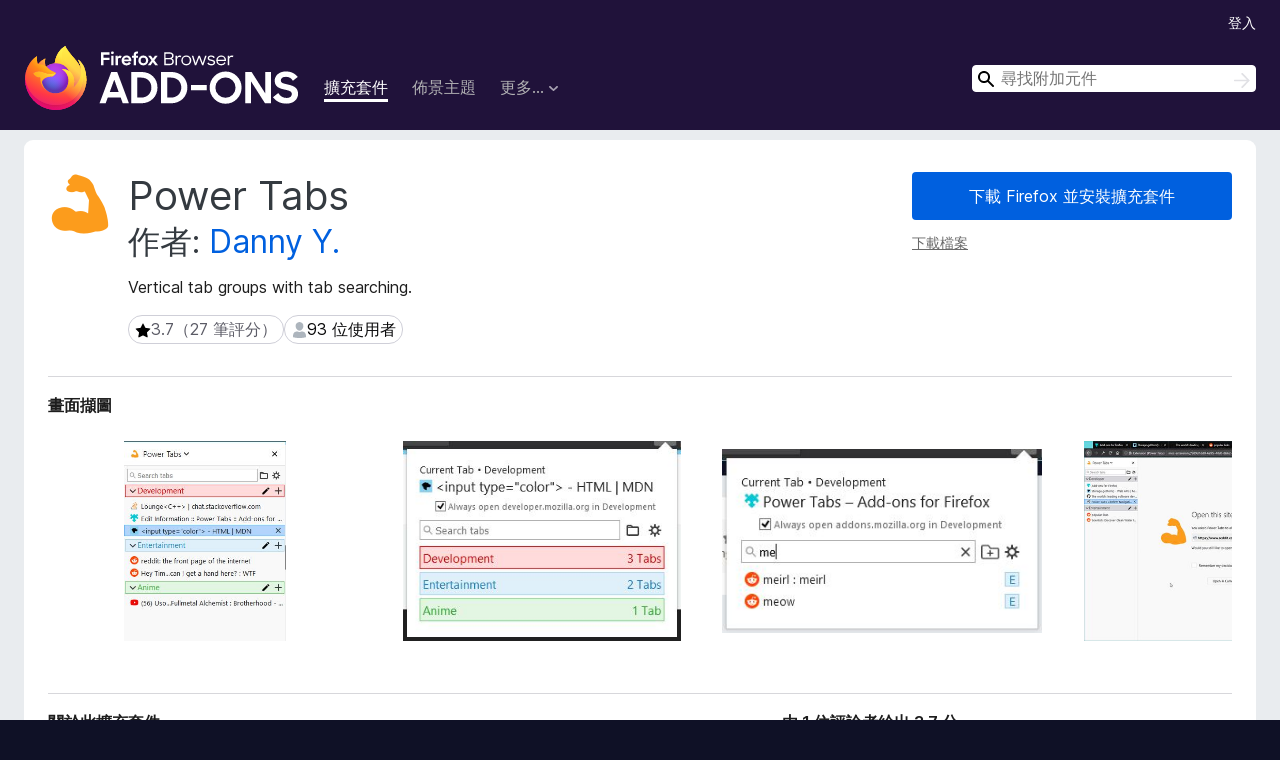

--- FILE ---
content_type: text/html; charset=utf-8
request_url: https://addons.mozilla.org/zh-TW/firefox/addon/power-tabs/
body_size: 11709
content:
<!DOCTYPE html>
<html lang="zh-TW" dir="ltr"><head><title data-react-helmet="true">Power Tabs – 下載 🦊 Firefox 擴充套件（zh-TW）</title><meta charSet="utf-8"/><meta name="viewport" content="width=device-width, initial-scale=1"/><link href="/static-frontend/Inter-roman-subset-en_de_fr_ru_es_pt_pl_it.var.2ce5ad921c3602b1e5370b3c86033681.woff2" crossorigin="anonymous" rel="preload" as="font" type="font/woff2"/><link href="/static-frontend/amo-2c9b371cc4de1aad916e.css" integrity="sha512-xpIl0TE0BdHR7KIMx6yfLd2kiIdWqrmXT81oEQ2j3ierwSeZB5WzmlhM7zJEHvI5XqPZYwMlGu/Pk0f13trpzQ==" crossorigin="anonymous" rel="stylesheet" type="text/css"/><meta data-react-helmet="true" name="description" content="下載 Firefox 上的 Power Tabs。Vertical tab groups with tab searching."/><meta data-react-helmet="true" name="date" content="2018-01-12T02:18:22Z"/><meta data-react-helmet="true" name="last-modified" content="2024-04-25T21:43:08Z"/><meta data-react-helmet="true" property="og:type" content="website"/><meta data-react-helmet="true" property="og:url" content="https://addons.mozilla.org/zh-TW/firefox/addon/power-tabs/"/><meta data-react-helmet="true" property="og:title" content="Power Tabs – 下載 🦊 Firefox 擴充套件（zh-TW）"/><meta data-react-helmet="true" property="og:locale" content="zh-TW"/><meta data-react-helmet="true" property="og:image" content="https://addons.mozilla.org/user-media/previews/full/195/195919.png?modified=1622132961"/><meta data-react-helmet="true" property="og:description" content="下載 Firefox 上的 Power Tabs。Vertical tab groups with tab searching."/><link rel="shortcut icon" href="/favicon.ico?v=3"/><link data-react-helmet="true" title="Firefox 附加元件" rel="search" type="application/opensearchdescription+xml" href="/zh-TW/firefox/opensearch.xml"/><link data-react-helmet="true" rel="canonical" href="https://addons.mozilla.org/zh-TW/firefox/addon/power-tabs/"/><link data-react-helmet="true" href="https://addons.mozilla.org/en-US/firefox/addon/power-tabs/" hrefLang="x-default" rel="alternate"/><link data-react-helmet="true" href="https://addons.mozilla.org/en-US/firefox/addon/power-tabs/" hrefLang="en" rel="alternate"/><link data-react-helmet="true" href="https://addons.mozilla.org/es-ES/firefox/addon/power-tabs/" hrefLang="es" rel="alternate"/><link data-react-helmet="true" href="https://addons.mozilla.org/pt-PT/firefox/addon/power-tabs/" hrefLang="pt" rel="alternate"/><link data-react-helmet="true" href="https://addons.mozilla.org/cs/firefox/addon/power-tabs/" hrefLang="cs" rel="alternate"/><link data-react-helmet="true" href="https://addons.mozilla.org/de/firefox/addon/power-tabs/" hrefLang="de" rel="alternate"/><link data-react-helmet="true" href="https://addons.mozilla.org/el/firefox/addon/power-tabs/" hrefLang="el" rel="alternate"/><link data-react-helmet="true" href="https://addons.mozilla.org/en-CA/firefox/addon/power-tabs/" hrefLang="en-CA" rel="alternate"/><link data-react-helmet="true" href="https://addons.mozilla.org/en-GB/firefox/addon/power-tabs/" hrefLang="en-GB" rel="alternate"/><link data-react-helmet="true" href="https://addons.mozilla.org/en-US/firefox/addon/power-tabs/" hrefLang="en-US" rel="alternate"/><link data-react-helmet="true" href="https://addons.mozilla.org/es-AR/firefox/addon/power-tabs/" hrefLang="es-AR" rel="alternate"/><link data-react-helmet="true" href="https://addons.mozilla.org/es-CL/firefox/addon/power-tabs/" hrefLang="es-CL" rel="alternate"/><link data-react-helmet="true" href="https://addons.mozilla.org/es-ES/firefox/addon/power-tabs/" hrefLang="es-ES" rel="alternate"/><link data-react-helmet="true" href="https://addons.mozilla.org/es-MX/firefox/addon/power-tabs/" hrefLang="es-MX" rel="alternate"/><link data-react-helmet="true" href="https://addons.mozilla.org/fi/firefox/addon/power-tabs/" hrefLang="fi" rel="alternate"/><link data-react-helmet="true" href="https://addons.mozilla.org/fr/firefox/addon/power-tabs/" hrefLang="fr" rel="alternate"/><link data-react-helmet="true" href="https://addons.mozilla.org/fur/firefox/addon/power-tabs/" hrefLang="fur" rel="alternate"/><link data-react-helmet="true" href="https://addons.mozilla.org/fy-NL/firefox/addon/power-tabs/" hrefLang="fy-NL" rel="alternate"/><link data-react-helmet="true" href="https://addons.mozilla.org/he/firefox/addon/power-tabs/" hrefLang="he" rel="alternate"/><link data-react-helmet="true" href="https://addons.mozilla.org/hr/firefox/addon/power-tabs/" hrefLang="hr" rel="alternate"/><link data-react-helmet="true" href="https://addons.mozilla.org/hu/firefox/addon/power-tabs/" hrefLang="hu" rel="alternate"/><link data-react-helmet="true" href="https://addons.mozilla.org/ia/firefox/addon/power-tabs/" hrefLang="ia" rel="alternate"/><link data-react-helmet="true" href="https://addons.mozilla.org/it/firefox/addon/power-tabs/" hrefLang="it" rel="alternate"/><link data-react-helmet="true" href="https://addons.mozilla.org/ja/firefox/addon/power-tabs/" hrefLang="ja" rel="alternate"/><link data-react-helmet="true" href="https://addons.mozilla.org/ka/firefox/addon/power-tabs/" hrefLang="ka" rel="alternate"/><link data-react-helmet="true" href="https://addons.mozilla.org/ko/firefox/addon/power-tabs/" hrefLang="ko" rel="alternate"/><link data-react-helmet="true" href="https://addons.mozilla.org/nb-NO/firefox/addon/power-tabs/" hrefLang="nb-NO" rel="alternate"/><link data-react-helmet="true" href="https://addons.mozilla.org/nl/firefox/addon/power-tabs/" hrefLang="nl" rel="alternate"/><link data-react-helmet="true" href="https://addons.mozilla.org/nn-NO/firefox/addon/power-tabs/" hrefLang="nn-NO" rel="alternate"/><link data-react-helmet="true" href="https://addons.mozilla.org/pl/firefox/addon/power-tabs/" hrefLang="pl" rel="alternate"/><link data-react-helmet="true" href="https://addons.mozilla.org/pt-BR/firefox/addon/power-tabs/" hrefLang="pt-BR" rel="alternate"/><link data-react-helmet="true" href="https://addons.mozilla.org/pt-PT/firefox/addon/power-tabs/" hrefLang="pt-PT" rel="alternate"/><link data-react-helmet="true" href="https://addons.mozilla.org/ro/firefox/addon/power-tabs/" hrefLang="ro" rel="alternate"/><link data-react-helmet="true" href="https://addons.mozilla.org/ru/firefox/addon/power-tabs/" hrefLang="ru" rel="alternate"/><link data-react-helmet="true" href="https://addons.mozilla.org/sk/firefox/addon/power-tabs/" hrefLang="sk" rel="alternate"/><link data-react-helmet="true" href="https://addons.mozilla.org/sl/firefox/addon/power-tabs/" hrefLang="sl" rel="alternate"/><link data-react-helmet="true" href="https://addons.mozilla.org/sq/firefox/addon/power-tabs/" hrefLang="sq" rel="alternate"/><link data-react-helmet="true" href="https://addons.mozilla.org/sv-SE/firefox/addon/power-tabs/" hrefLang="sv-SE" rel="alternate"/><link data-react-helmet="true" href="https://addons.mozilla.org/tr/firefox/addon/power-tabs/" hrefLang="tr" rel="alternate"/><link data-react-helmet="true" href="https://addons.mozilla.org/uk/firefox/addon/power-tabs/" hrefLang="uk" rel="alternate"/><link data-react-helmet="true" href="https://addons.mozilla.org/vi/firefox/addon/power-tabs/" hrefLang="vi" rel="alternate"/><link data-react-helmet="true" href="https://addons.mozilla.org/zh-CN/firefox/addon/power-tabs/" hrefLang="zh-CN" rel="alternate"/><link data-react-helmet="true" href="https://addons.mozilla.org/zh-TW/firefox/addon/power-tabs/" hrefLang="zh-TW" rel="alternate"/><script data-react-helmet="true" type="application/ld+json">{"@context":"http:\u002F\u002Fschema.org","@type":"WebApplication","name":"Power Tabs","url":"https:\u002F\u002Faddons.mozilla.org\u002Fzh-TW\u002Ffirefox\u002Faddon\u002Fpower-tabs\u002F","image":"https:\u002F\u002Faddons.mozilla.org\u002Fuser-media\u002Fpreviews\u002Ffull\u002F195\u002F195919.png?modified=1622132961","applicationCategory":"http:\u002F\u002Fschema.org\u002FOtherApplication","operatingSystem":"Firefox","description":"Vertical tab groups with tab searching.","offers":{"@type":"Offer","availability":"http:\u002F\u002Fschema.org\u002FInStock","price":0,"priceCurrency":"USD"},"version":"1.8.1resigned1","aggregateRating":{"@type":"AggregateRating","ratingCount":27,"ratingValue":3.7407}}</script></head><body><div id="react-view"><div class="Page-amo"><header class="Header"><div class="Header-wrapper"><div class="Header-content"><a class="Header-title" href="/zh-TW/firefox/"><span class="visually-hidden">Firefox 瀏覽器附加元件</span></a></div><ul class="SectionLinks Header-SectionLinks"><li><a class="SectionLinks-link SectionLinks-link-extension SectionLinks-link--active" href="/zh-TW/firefox/extensions/">擴充套件</a></li><li><a class="SectionLinks-link SectionLinks-link-theme" href="/zh-TW/firefox/themes/">佈景主題</a></li><li><div class="DropdownMenu SectionLinks-link SectionLinks-dropdown"><button class="DropdownMenu-button" title="更多…" type="button" aria-haspopup="true"><span class="DropdownMenu-button-text">更多…</span><span class="Icon Icon-inverted-caret"></span></button><ul class="DropdownMenu-items" aria-hidden="true" aria-label="submenu"><li class="DropdownMenuItem DropdownMenuItem-section SectionLinks-subheader">用於 Firefox</li><li class="DropdownMenuItem DropdownMenuItem-link"><a class="SectionLinks-dropdownlink" href="/zh-TW/firefox/language-tools/">字典與語言套件</a></li><li class="DropdownMenuItem DropdownMenuItem-section SectionLinks-subheader">其他瀏覽器網站</li><li class="DropdownMenuItem DropdownMenuItem-link"><a class="SectionLinks-clientApp-android" data-clientapp="android" href="/zh-TW/android/">Android 版的附加元件</a></li></ul></div></li></ul><div class="Header-user-and-external-links"><a class="Button Button--none Header-authenticate-button Header-button Button--micro" href="#login">登入</a></div><form action="/zh-TW/firefox/search/" class="SearchForm Header-search-form Header-search-form--desktop" method="GET" data-no-csrf="true" role="search"><div class="AutoSearchInput"><label class="AutoSearchInput-label visually-hidden" for="AutoSearchInput-q">搜尋</label><div class="AutoSearchInput-search-box"><span class="Icon Icon-magnifying-glass AutoSearchInput-icon-magnifying-glass"></span><div role="combobox" aria-haspopup="listbox" aria-owns="react-autowhatever-1" aria-expanded="false"><input type="search" autoComplete="off" aria-autocomplete="list" aria-controls="react-autowhatever-1" class="AutoSearchInput-query" id="AutoSearchInput-q" maxLength="100" minLength="2" name="q" placeholder="尋找附加元件" value=""/><div id="react-autowhatever-1" role="listbox"></div></div><button class="AutoSearchInput-submit-button" type="submit"><span class="visually-hidden">搜尋</span><span class="Icon Icon-arrow"></span></button></div></div></form></div></header><div class="Page-content"><div class="Page Page-not-homepage"><div class="AppBanner"></div><div class="Addon Addon-extension" data-site-identifier="920291"><section class="Card Addon-content Card--no-header Card--no-footer"><div class="Card-contents"><div class="Addon-warnings"></div><header class="Addon-header"><div class="Addon-icon-wrapper"><img alt="Power Tabs 預覽" class="Addon-icon-image" src="https://addons.mozilla.org/user-media/addon_icons/920/920291-64.png?modified=1517490919"/></div><div class="Addon-info"><h1 class="AddonTitle">Power Tabs<span class="AddonTitle-author"> <!-- -->作者:<!-- --> <a href="/zh-TW/firefox/user/11641446/">Danny Y.</a></span></h1><p class="Addon-summary">Vertical tab groups with tab searching.</p></div><div class="AddonBadges"><div class="Badge Badge--has-link" data-testid="badge-star-full"><a class="Badge-link" href="/zh-TW/firefox/addon/power-tabs/reviews/"><span class="Icon Icon-star-full Badge-icon Badge-icon--large"><span class="visually-hidden">3.7（27 筆評分）</span></span><span class="Badge-content Badge-content--large">3.7（27 筆評分）</span></a></div><div class="Badge" data-testid="badge-user-fill"><span class="Icon Icon-user-fill Badge-icon Badge-icon--large"><span class="visually-hidden">93 位使用者</span></span><span class="Badge-content Badge-content--large">93 位使用者</span></div></div><div class="Addon-install"><div class="InstallButtonWrapper"><div class="GetFirefoxButton"><a class="Button Button--action GetFirefoxButton-button Button--puffy" href="https://www.mozilla.org/firefox/download/thanks/?s=direct&amp;utm_campaign=amo-fx-cta-920291&amp;utm_content=rta%3AcG93ZXItdGFic0ByYXBwdHotYWRkb25zLmNvbQ&amp;utm_medium=referral&amp;utm_source=addons.mozilla.org">下載 Firefox 並安裝擴充套件</a></div><div class="InstallButtonWrapper-download"><a class="InstallButtonWrapper-download-link" href="https://addons.mozilla.org/firefox/downloads/file/4274227/power_tabs-1.8.1resigned1.xpi">下載檔案</a></div></div></div><h2 class="visually-hidden">擴充套件後設資料</h2></header><div class="Addon-main-content"><section class="Card Addon-screenshots Card--no-style Card--no-footer"><header class="Card-header"><div class="Card-header-text">畫面擷圖</div></header><div class="Card-contents"><div class="ScreenShots"><div class="ScreenShots-viewport"><div class="ScreenShots-list"><img alt="The main interface sidebar" class="ScreenShots-image" src="https://addons.mozilla.org/user-media/previews/thumbs/195/195919.jpg?modified=1622132961" width="314" height="389"/><img alt="Assigning a hostname to a tab group via toolbar button (aka Quick Switcher)." class="ScreenShots-image" src="https://addons.mozilla.org/user-media/previews/thumbs/195/195920.jpg?modified=1622132961" width="352" height="253"/><img alt="Filtering in the Quick Switcher" class="ScreenShots-image" src="https://addons.mozilla.org/user-media/previews/thumbs/196/196851.jpg?modified=1622132961" width="352" height="202"/><img alt="Redirect when a domain is opened in another group" class="ScreenShots-image" src="https://addons.mozilla.org/user-media/previews/thumbs/195/195791.jpg?modified=1622132962" width="533" height="385"/><img alt="Moving a tab to a group via the tab context menu." class="ScreenShots-image" src="https://addons.mozilla.org/user-media/previews/thumbs/196/196852.jpg?modified=1622132962" width="340" height="400"/><img alt="Sorting tabs in a group" class="ScreenShots-image" src="https://addons.mozilla.org/user-media/previews/thumbs/195/195794.jpg?modified=1622132962" width="533" height="353"/></div></div></div></div></section><div class="Addon-description-and-ratings"><section class="Card ShowMoreCard AddonDescription ShowMoreCard--expanded Card--no-style Card--no-footer"><header class="Card-header"><div class="Card-header-text">關於此擴充套件</div></header><div class="Card-contents"><div class="ShowMoreCard-contents"><div class="AddonDescription-contents">A re-imagination of the old Tab Groups extension combined with vertical tabs.<br><br><strong>To enable the tab hiding feature, you must use Firefox 59.0b3 or higher and set extensions.webextensions.tabhide.enabled to true in about:config</strong><br><br><strong>Features</strong><br>
<ul><li>See tabs in a vertical manner via sidebar.</li><li>Automatically hide tabs that don't belong in the active group.</li><li>Powerful Quick Switcher feature to fuzzy search tabs with keyboard navigation.</li><li>Right click context menu on tabs and groups to do actions.</li><li>See which tabs are actually discarded.</li><li>Sort tabs in a group by URL or title (accessed via right click on the group in the sidebar).</li><li>Assign a domain to always open in a specified group.</li></ul><br><strong>For feature requests and suggestions please visit the <a rel="nofollow" href="https://prod.outgoing.prod.webservices.mozgcp.net/v1/c7f78171fd154bf8fe03b432cedc434944c1754545de5bc9bdfd40b53170b455/https%3A//github.com/Rapptz/power-tabs/issues">GitHub page</a>.</strong><br><br><strong>Keybindings:</strong><br>
<ul><li><strong>Ctrl + Shift + Comma</strong>: Open sidebar</li><li><strong>Ctrl + Shift + L</strong>: Open Quick Switcher popup</li><li><strong>Alt+Shift+PageUp</strong>: Switch to previous group.</li><li><strong>Alt+Shift+PageDown</strong>: Switch to next group.</li><li><strong>Alt+Shift+Insert</strong>: Create and switch to new group.</li><li><strong>Alt+Shift+Home</strong>: Switch to last active group.</li><li><strong>Alt+Shift+1</strong>: Switch to first group.</li><li><strong>Alt+Shift+2</strong>: Switch to second group.</li><li><strong>Alt+Shift+3</strong>: Switch to third group.</li><li><strong>Alt+Shift+4</strong>: Switch to fourth group.</li><li><strong>Alt+Shift+5</strong>: Switch to fifth group.</li><li><strong>Alt+Shift+6</strong>: Switch to sixth group.</li><li><strong>Alt+Shift+7</strong>: Switch to seventh group.</li><li><strong>Alt+Shift+8</strong>: Switch to eighth group.</li><li><strong>Alt+Shift+9</strong>: Switch to ninth group.</li><li><strong>Alt+Shift+0</strong>: Switch to tenth group.</li></ul><br><em>These keybindings use Alt+Shift instead of the usual Ctrl+Shift due to a rather lackluster commands API not allowing overriding default keybindings. For more info see <a rel="nofollow" href="https://prod.outgoing.prod.webservices.mozgcp.net/v1/f3e16438afc5d1da545f008243ad65fcc8ad7e7f05bdd3d609235aa9b2d0fdf1/https%3A//bugzilla.mozilla.org/show_bug.cgi%3Fid=1215061">https://bugzilla.mozilla.org/show_bug.cgi?id=1215061</a></em></div></div></div></section><section class="Card Addon-overall-rating Card--no-style"><header class="Card-header"><div class="Card-header-text">由 1 位評論者給出 3.7 分</div></header><div class="Card-contents"><div class="RatingManager"><form action=""><fieldset><legend class="RatingManager-legend"></legend><div class="RatingManager-ratingControl"><a class="Button Button--action RatingManager-log-in-to-rate-button Button--micro" href="#login">登入後即可幫此擴充套件評分</a><div class="Rating Rating--large RatingManager-UserRating" title="目前沒有評分"><div class="Rating-star Rating-rating-1" title="目前沒有評分"></div><div class="Rating-star Rating-rating-2" title="目前沒有評分"></div><div class="Rating-star Rating-rating-3" title="目前沒有評分"></div><div class="Rating-star Rating-rating-4" title="目前沒有評分"></div><div class="Rating-star Rating-rating-5" title="目前沒有評分"></div><span class="visually-hidden">目前沒有評分</span></div></div><div class="Notice Notice-success RatingManagerNotice-savedRating RatingManagerNotice-savedRating-hidden Notice-light"><div class="Notice-icon"></div><div class="Notice-column"><div class="Notice-content"><p class="Notice-text">已儲存星等</p></div></div></div></fieldset></form><div class="RatingsByStar"><div class="RatingsByStar-graph"><a class="RatingsByStar-row" rel="nofollow" title="閱讀全部 10 則五星評論" href="/zh-TW/firefox/addon/power-tabs/reviews/?score=5"><div class="RatingsByStar-star">5<span class="Icon Icon-star-yellow"></span></div></a><a class="RatingsByStar-row" rel="nofollow" title="閱讀全部 10 則五星評論" href="/zh-TW/firefox/addon/power-tabs/reviews/?score=5"><div class="RatingsByStar-barContainer"><div class="RatingsByStar-bar RatingsByStar-barFrame"><div class="RatingsByStar-bar RatingsByStar-barValue RatingsByStar-barValue--37pct RatingsByStar-partialBar"></div></div></div></a><a class="RatingsByStar-row" rel="nofollow" title="閱讀全部 10 則五星評論" href="/zh-TW/firefox/addon/power-tabs/reviews/?score=5"><div class="RatingsByStar-count">10</div></a><a class="RatingsByStar-row" rel="nofollow" title="閱讀全部 7 則四星評論" href="/zh-TW/firefox/addon/power-tabs/reviews/?score=4"><div class="RatingsByStar-star">4<span class="Icon Icon-star-yellow"></span></div></a><a class="RatingsByStar-row" rel="nofollow" title="閱讀全部 7 則四星評論" href="/zh-TW/firefox/addon/power-tabs/reviews/?score=4"><div class="RatingsByStar-barContainer"><div class="RatingsByStar-bar RatingsByStar-barFrame"><div class="RatingsByStar-bar RatingsByStar-barValue RatingsByStar-barValue--26pct RatingsByStar-partialBar"></div></div></div></a><a class="RatingsByStar-row" rel="nofollow" title="閱讀全部 7 則四星評論" href="/zh-TW/firefox/addon/power-tabs/reviews/?score=4"><div class="RatingsByStar-count">7</div></a><a class="RatingsByStar-row" rel="nofollow" title="閱讀全部 6 則三星評論" href="/zh-TW/firefox/addon/power-tabs/reviews/?score=3"><div class="RatingsByStar-star">3<span class="Icon Icon-star-yellow"></span></div></a><a class="RatingsByStar-row" rel="nofollow" title="閱讀全部 6 則三星評論" href="/zh-TW/firefox/addon/power-tabs/reviews/?score=3"><div class="RatingsByStar-barContainer"><div class="RatingsByStar-bar RatingsByStar-barFrame"><div class="RatingsByStar-bar RatingsByStar-barValue RatingsByStar-barValue--22pct RatingsByStar-partialBar"></div></div></div></a><a class="RatingsByStar-row" rel="nofollow" title="閱讀全部 6 則三星評論" href="/zh-TW/firefox/addon/power-tabs/reviews/?score=3"><div class="RatingsByStar-count">6</div></a><a class="RatingsByStar-row" rel="nofollow" title="閱讀全部 1 則二星評論" href="/zh-TW/firefox/addon/power-tabs/reviews/?score=2"><div class="RatingsByStar-star">2<span class="Icon Icon-star-yellow"></span></div></a><a class="RatingsByStar-row" rel="nofollow" title="閱讀全部 1 則二星評論" href="/zh-TW/firefox/addon/power-tabs/reviews/?score=2"><div class="RatingsByStar-barContainer"><div class="RatingsByStar-bar RatingsByStar-barFrame"><div class="RatingsByStar-bar RatingsByStar-barValue RatingsByStar-barValue--4pct RatingsByStar-partialBar"></div></div></div></a><a class="RatingsByStar-row" rel="nofollow" title="閱讀全部 1 則二星評論" href="/zh-TW/firefox/addon/power-tabs/reviews/?score=2"><div class="RatingsByStar-count">1</div></a><a class="RatingsByStar-row" rel="nofollow" title="閱讀全部 3 則一星評論" href="/zh-TW/firefox/addon/power-tabs/reviews/?score=1"><div class="RatingsByStar-star">1<span class="Icon Icon-star-yellow"></span></div></a><a class="RatingsByStar-row" rel="nofollow" title="閱讀全部 3 則一星評論" href="/zh-TW/firefox/addon/power-tabs/reviews/?score=1"><div class="RatingsByStar-barContainer"><div class="RatingsByStar-bar RatingsByStar-barFrame"><div class="RatingsByStar-bar RatingsByStar-barValue RatingsByStar-barValue--11pct RatingsByStar-partialBar"></div></div></div></a><a class="RatingsByStar-row" rel="nofollow" title="閱讀全部 3 則一星評論" href="/zh-TW/firefox/addon/power-tabs/reviews/?score=1"><div class="RatingsByStar-count">3</div></a></div></div></div></div><footer class="Card-footer"><div class="Addon-read-reviews-footer"><a class="Addon-all-reviews-link" href="/zh-TW/firefox/addon/power-tabs/reviews/">閱讀全部 27 條評論</a></div></footer></section></div></div><section class="Card ShowMoreCard PermissionsCard ShowMoreCard--expanded Card--no-style Card--no-footer"><header class="Card-header"><div class="Card-header-text">權限與資料</div></header><div class="Card-contents"><div class="ShowMoreCard-contents"><h4 class="PermissionsCard-subhead--required">必要權限：</h4><ul class="PermissionsCard-list--required"><li class="Permission"><span class="Permission-description">取得瀏覽紀錄</span></li><li class="Permission"><span class="Permission-description">取得最近關閉的分頁</span></li><li class="Permission"><span class="Permission-description">隱藏或顯示瀏覽器分頁</span></li><li class="Permission"><span class="Permission-description">存取瀏覽器分頁</span></li><li class="Permission"><span class="Permission-description">存取您所有網站中的資料</span></li></ul><div class="PermissionsCard-footer"><a class="PermissionsCard-learn-more" target="_blank" rel="noopener noreferrer" href="https://support.mozilla.org/kb/permission-request-messages-firefox-extensions">了解更多</a></div></div></div></section><section class="Card AddonMoreInfo Card--no-style Card--no-footer"><header class="Card-header"><div class="Card-header-text">更多資訊</div></header><div class="Card-contents"><dl class="DefinitionList AddonMoreInfo-dl"><div><dt class="Definition-dt">附加元件網址</dt><dd class="Definition-dd AddonMoreInfo-links"><ul class="AddonMoreInfo-links-contents-list"><li><a class="AddonMoreInfo-homepage-link" href="https://prod.outgoing.prod.webservices.mozgcp.net/v1/b3cfbbf54e548a48294dfafec3186f469e6a7fe9e8d08bd4f4e156f996c48803/https%3A//github.com/Rapptz/power-tabs" title="https://github.com/Rapptz/power-tabs" rel="nofollow">首頁</a></li><li><a class="AddonMoreInfo-support-link" href="https://prod.outgoing.prod.webservices.mozgcp.net/v1/c7f78171fd154bf8fe03b432cedc434944c1754545de5bc9bdfd40b53170b455/https%3A//github.com/Rapptz/power-tabs/issues" title="https://github.com/Rapptz/power-tabs/issues" rel="nofollow">技術支援網站</a></li></ul></dd></div><div><dt class="Definition-dt">版本</dt><dd class="Definition-dd AddonMoreInfo-version">1.8.1resigned1</dd></div><div><dt class="Definition-dt">大小</dt><dd class="Definition-dd AddonMoreInfo-filesize">69.76 KB</dd></div><div><dt class="Definition-dt">最近更新</dt><dd class="Definition-dd AddonMoreInfo-last-updated">2 年前 (2024年4月25日)</dd></div><div><dt class="Definition-dt">相關分類</dt><dd class="Definition-dd AddonMoreInfo-related-categories"><ul class="AddonMoreInfo-related-categories-list"><li><a class="AddonMoreInfo-related-category-link" href="/zh-TW/firefox/extensions/category/other/">其它</a></li><li><a class="AddonMoreInfo-related-category-link" href="/zh-TW/firefox/extensions/category/tabs/">分頁</a></li></ul></dd></div><div><dt class="Definition-dt">授權條款</dt><dd class="Definition-dd AddonMoreInfo-license"><a class="AddonMoreInfo-license-link" href="https://spdx.org/licenses/MIT.html">MIT License</a></dd></div><div><dt class="Definition-dt">版本紀錄</dt><dd class="Definition-dd AddonMoreInfo-version-history"><ul class="AddonMoreInfo-links-contents-list"><li><a class="AddonMoreInfo-version-history-link" href="/zh-TW/firefox/addon/power-tabs/versions/">瀏覽所有版本</a></li></ul></dd></div><div><dt class="Definition-dt">新增至收藏集</dt><dd class="Definition-dd AddAddonToCollection"><select class="Select AddAddonToCollection-select"><option class="AddAddonToCollection-option" value="default">選擇收藏集…</option><option class="AddAddonToCollection-option" value="create-new-collection">建立新收藏集</option></select></dd></div></dl><div class="AddonReportAbuseLink"><div class="AddonReportAbuseLink--preview"><a rel="nofollow" href="/zh-TW/firefox/feedback/addon/power-tabs/">檢舉此附加元件</a></div></div></div></section></div></section><div></div></div></div></div><footer class="Footer"><div class="Footer-wrapper"><div class="Footer-mozilla-link-wrapper"><a class="Footer-mozilla-link" href="https://mozilla.org/" title="前往 Mozilla 官網"><span class="Icon Icon-mozilla Footer-mozilla-logo"><span class="visually-hidden">前往 Mozilla 官網</span></span></a></div><section class="Footer-amo-links"><h4 class="Footer-links-header"><a href="/zh-TW/firefox/">附加元件</a></h4><ul class="Footer-links"><li><a href="/zh-TW/about">關於</a></li><li><a class="Footer-blog-link" href="/blog/">Firefox 附加元件部落格</a></li><li><a class="Footer-extension-workshop-link" href="https://extensionworkshop.com/?utm_content=footer-link&amp;utm_medium=referral&amp;utm_source=addons.mozilla.org">擴充套件工作坊</a></li><li><a href="/zh-TW/developers/">開發者交流中心</a></li><li><a class="Footer-developer-policies-link" href="https://extensionworkshop.com/documentation/publish/add-on-policies/?utm_medium=photon-footer&amp;utm_source=addons.mozilla.org">開發者政策</a></li><li><a class="Footer-community-blog-link" href="https://blog.mozilla.com/addons?utm_content=footer-link&amp;utm_medium=referral&amp;utm_source=addons.mozilla.org">社群部落格</a></li><li><a href="https://discourse.mozilla-community.org/c/add-ons">討論區</a></li><li><a class="Footer-bug-report-link" href="https://developer.mozilla.org/docs/Mozilla/Add-ons/Contact_us">回報 Bug</a></li><li><a href="/zh-TW/review_guide">評論撰寫指南</a></li></ul></section><section class="Footer-browsers-links"><h4 class="Footer-links-header">瀏覽器</h4><ul class="Footer-links"><li><a class="Footer-desktop-link" href="https://www.mozilla.org/firefox/new/?utm_content=footer-link&amp;utm_medium=referral&amp;utm_source=addons.mozilla.org">Desktop</a></li><li><a class="Footer-mobile-link" href="https://www.mozilla.org/firefox/mobile/?utm_content=footer-link&amp;utm_medium=referral&amp;utm_source=addons.mozilla.org">Mobile</a></li><li><a class="Footer-enterprise-link" href="https://www.mozilla.org/firefox/enterprise/?utm_content=footer-link&amp;utm_medium=referral&amp;utm_source=addons.mozilla.org">Enterprise</a></li></ul></section><section class="Footer-product-links"><h4 class="Footer-links-header">產品</h4><ul class="Footer-links"><li><a class="Footer-browsers-link" href="https://www.mozilla.org/firefox/browsers/?utm_content=footer-link&amp;utm_medium=referral&amp;utm_source=addons.mozilla.org">Browsers</a></li><li><a class="Footer-vpn-link" href="https://www.mozilla.org/products/vpn/?utm_content=footer-link&amp;utm_medium=referral&amp;utm_source=addons.mozilla.org#pricing">VPN</a></li><li><a class="Footer-relay-link" href="https://relay.firefox.com/?utm_content=footer-link&amp;utm_medium=referral&amp;utm_source=addons.mozilla.org">Relay</a></li><li><a class="Footer-monitor-link" href="https://monitor.firefox.com/?utm_content=footer-link&amp;utm_medium=referral&amp;utm_source=addons.mozilla.org">Monitor</a></li><li><a class="Footer-pocket-link" href="https://getpocket.com?utm_content=footer-link&amp;utm_medium=referral&amp;utm_source=addons.mozilla.org">Pocket</a></li></ul><ul class="Footer-links Footer-links-social"><li class="Footer-link-social"><a href="https://bsky.app/profile/firefox.com"><span class="Icon Icon-bluesky"><span class="visually-hidden">Bluesky (@firefox.com)</span></span></a></li><li class="Footer-link-social"><a href="https://www.instagram.com/firefox/"><span class="Icon Icon-instagram"><span class="visually-hidden">Instagram (Firefox)</span></span></a></li><li class="Footer-link-social"><a href="https://www.youtube.com/firefoxchannel"><span class="Icon Icon-youtube"><span class="visually-hidden">YouTube (firefoxchannel)</span></span></a></li></ul></section><ul class="Footer-legal-links"><li><a class="Footer-privacy-link" href="https://www.mozilla.org/privacy/websites/">隱私權</a></li><li><a class="Footer-cookies-link" href="https://www.mozilla.org/privacy/websites/">Cookie</a></li><li><a class="Footer-legal-link" href="https://www.mozilla.org/about/legal/amo-policies/">法律資訊</a></li></ul><p class="Footer-copyright">除另有<a href="https://www.mozilla.org/en-US/about/legal/">註明</a>外，本站內容皆採用<a href="https://creativecommons.org/licenses/by-sa/3.0/">創用 CC 姓名標示—相同方式分享條款 3.0</a> 或更新版本授權大眾使用。</p><div class="Footer-language-picker"><div class="LanguagePicker"><label for="lang-picker" class="LanguagePicker-header">變更語言</label><select class="LanguagePicker-selector" id="lang-picker"><option value="cs">Čeština</option><option value="de">Deutsch</option><option value="dsb">Dolnoserbšćina</option><option value="el">Ελληνικά</option><option value="en-CA">English (Canadian)</option><option value="en-GB">English (British)</option><option value="en-US">English (US)</option><option value="es-AR">Español (de Argentina)</option><option value="es-CL">Español (de Chile)</option><option value="es-ES">Español (de España)</option><option value="es-MX">Español (de México)</option><option value="fi">suomi</option><option value="fr">Français</option><option value="fur">Furlan</option><option value="fy-NL">Frysk</option><option value="he">עברית</option><option value="hr">Hrvatski</option><option value="hsb">Hornjoserbsce</option><option value="hu">magyar</option><option value="ia">Interlingua</option><option value="it">Italiano</option><option value="ja">日本語</option><option value="ka">ქართული</option><option value="kab">Taqbaylit</option><option value="ko">한국어</option><option value="nb-NO">Norsk bokmål</option><option value="nl">Nederlands</option><option value="nn-NO">Norsk nynorsk</option><option value="pl">Polski</option><option value="pt-BR">Português (do Brasil)</option><option value="pt-PT">Português (Europeu)</option><option value="ro">Română</option><option value="ru">Русский</option><option value="sk">slovenčina</option><option value="sl">Slovenščina</option><option value="sq">Shqip</option><option value="sv-SE">Svenska</option><option value="tr">Türkçe</option><option value="uk">Українська</option><option value="vi">Tiếng Việt</option><option value="zh-CN">中文 (简体)</option><option value="zh-TW" selected="">正體中文 (繁體)</option></select></div></div></div></footer></div></div><script type="application/json" id="redux-store-state">{"abuse":{"byGUID":{},"loading":false},"addons":{"byID":{"920291":{"authors":[{"id":11641446,"name":"Danny Y.","url":"https:\u002F\u002Faddons.mozilla.org\u002Fzh-TW\u002Ffirefox\u002Fuser\u002F11641446\u002F","username":"rapptz","picture_url":null}],"average_daily_users":93,"categories":["other","tabs"],"contributions_url":"","created":"2018-01-12T02:18:22Z","default_locale":"en-US","description":"A re-imagination of the old Tab Groups extension combined with vertical tabs.\n\n\u003Cstrong\u003ETo enable the tab hiding feature, you must use Firefox 59.0b3 or higher and set extensions.webextensions.tabhide.enabled to true in about:config\u003C\u002Fstrong\u003E\n\n\u003Cstrong\u003EFeatures\u003C\u002Fstrong\u003E\n\n\u003Cul\u003E\u003Cli\u003ESee tabs in a vertical manner via sidebar.\u003C\u002Fli\u003E\u003Cli\u003EAutomatically hide tabs that don't belong in the active group.\u003C\u002Fli\u003E\u003Cli\u003EPowerful Quick Switcher feature to fuzzy search tabs with keyboard navigation.\u003C\u002Fli\u003E\u003Cli\u003ERight click context menu on tabs and groups to do actions.\u003C\u002Fli\u003E\u003Cli\u003ESee which tabs are actually discarded.\u003C\u002Fli\u003E\u003Cli\u003ESort tabs in a group by URL or title (accessed via right click on the group in the sidebar).\u003C\u002Fli\u003E\u003Cli\u003EAssign a domain to always open in a specified group.\u003C\u002Fli\u003E\u003C\u002Ful\u003E\n\u003Cstrong\u003EFor feature requests and suggestions please visit the \u003Ca rel=\"nofollow\" href=\"https:\u002F\u002Fprod.outgoing.prod.webservices.mozgcp.net\u002Fv1\u002Fc7f78171fd154bf8fe03b432cedc434944c1754545de5bc9bdfd40b53170b455\u002Fhttps%3A\u002F\u002Fgithub.com\u002FRapptz\u002Fpower-tabs\u002Fissues\"\u003EGitHub page\u003C\u002Fa\u003E.\u003C\u002Fstrong\u003E\n\n\u003Cstrong\u003EKeybindings:\u003C\u002Fstrong\u003E\n\n\u003Cul\u003E\u003Cli\u003E\u003Cstrong\u003ECtrl + Shift + Comma\u003C\u002Fstrong\u003E: Open sidebar\u003C\u002Fli\u003E\u003Cli\u003E\u003Cstrong\u003ECtrl + Shift + L\u003C\u002Fstrong\u003E: Open Quick Switcher popup\u003C\u002Fli\u003E\u003Cli\u003E\u003Cstrong\u003EAlt+Shift+PageUp\u003C\u002Fstrong\u003E: Switch to previous group.\u003C\u002Fli\u003E\u003Cli\u003E\u003Cstrong\u003EAlt+Shift+PageDown\u003C\u002Fstrong\u003E: Switch to next group.\u003C\u002Fli\u003E\u003Cli\u003E\u003Cstrong\u003EAlt+Shift+Insert\u003C\u002Fstrong\u003E: Create and switch to new group.\u003C\u002Fli\u003E\u003Cli\u003E\u003Cstrong\u003EAlt+Shift+Home\u003C\u002Fstrong\u003E: Switch to last active group.\u003C\u002Fli\u003E\u003Cli\u003E\u003Cstrong\u003EAlt+Shift+1\u003C\u002Fstrong\u003E: Switch to first group.\u003C\u002Fli\u003E\u003Cli\u003E\u003Cstrong\u003EAlt+Shift+2\u003C\u002Fstrong\u003E: Switch to second group.\u003C\u002Fli\u003E\u003Cli\u003E\u003Cstrong\u003EAlt+Shift+3\u003C\u002Fstrong\u003E: Switch to third group.\u003C\u002Fli\u003E\u003Cli\u003E\u003Cstrong\u003EAlt+Shift+4\u003C\u002Fstrong\u003E: Switch to fourth group.\u003C\u002Fli\u003E\u003Cli\u003E\u003Cstrong\u003EAlt+Shift+5\u003C\u002Fstrong\u003E: Switch to fifth group.\u003C\u002Fli\u003E\u003Cli\u003E\u003Cstrong\u003EAlt+Shift+6\u003C\u002Fstrong\u003E: Switch to sixth group.\u003C\u002Fli\u003E\u003Cli\u003E\u003Cstrong\u003EAlt+Shift+7\u003C\u002Fstrong\u003E: Switch to seventh group.\u003C\u002Fli\u003E\u003Cli\u003E\u003Cstrong\u003EAlt+Shift+8\u003C\u002Fstrong\u003E: Switch to eighth group.\u003C\u002Fli\u003E\u003Cli\u003E\u003Cstrong\u003EAlt+Shift+9\u003C\u002Fstrong\u003E: Switch to ninth group.\u003C\u002Fli\u003E\u003Cli\u003E\u003Cstrong\u003EAlt+Shift+0\u003C\u002Fstrong\u003E: Switch to tenth group.\u003C\u002Fli\u003E\u003C\u002Ful\u003E\n\u003Cem\u003EThese keybindings use Alt+Shift instead of the usual Ctrl+Shift due to a rather lackluster commands API not allowing overriding default keybindings. For more info see \u003Ca rel=\"nofollow\" href=\"https:\u002F\u002Fprod.outgoing.prod.webservices.mozgcp.net\u002Fv1\u002Ff3e16438afc5d1da545f008243ad65fcc8ad7e7f05bdd3d609235aa9b2d0fdf1\u002Fhttps%3A\u002F\u002Fbugzilla.mozilla.org\u002Fshow_bug.cgi%3Fid=1215061\"\u003Ehttps:\u002F\u002Fbugzilla.mozilla.org\u002Fshow_bug.cgi?id=1215061\u003C\u002Fa\u003E\u003C\u002Fem\u003E","developer_comments":null,"edit_url":"https:\u002F\u002Faddons.mozilla.org\u002Fzh-TW\u002Fdevelopers\u002Faddon\u002Fpower-tabs\u002Fedit","guid":"power-tabs@rapptz-addons.com","has_eula":false,"has_privacy_policy":false,"homepage":{"url":"https:\u002F\u002Fgithub.com\u002FRapptz\u002Fpower-tabs","outgoing":"https:\u002F\u002Fprod.outgoing.prod.webservices.mozgcp.net\u002Fv1\u002Fb3cfbbf54e548a48294dfafec3186f469e6a7fe9e8d08bd4f4e156f996c48803\u002Fhttps%3A\u002F\u002Fgithub.com\u002FRapptz\u002Fpower-tabs"},"icon_url":"https:\u002F\u002Faddons.mozilla.org\u002Fuser-media\u002Faddon_icons\u002F920\u002F920291-64.png?modified=1517490919","icons":{"32":"https:\u002F\u002Faddons.mozilla.org\u002Fuser-media\u002Faddon_icons\u002F920\u002F920291-32.png?modified=1517490919","64":"https:\u002F\u002Faddons.mozilla.org\u002Fuser-media\u002Faddon_icons\u002F920\u002F920291-64.png?modified=1517490919","128":"https:\u002F\u002Faddons.mozilla.org\u002Fuser-media\u002Faddon_icons\u002F920\u002F920291-128.png?modified=1517490919"},"id":920291,"is_disabled":false,"is_experimental":false,"is_noindexed":false,"last_updated":"2024-04-25T21:43:08Z","name":"Power Tabs","previews":[{"h":389,"src":"https:\u002F\u002Faddons.mozilla.org\u002Fuser-media\u002Fpreviews\u002Ffull\u002F195\u002F195919.png?modified=1622132961","thumbnail_h":389,"thumbnail_src":"https:\u002F\u002Faddons.mozilla.org\u002Fuser-media\u002Fpreviews\u002Fthumbs\u002F195\u002F195919.jpg?modified=1622132961","thumbnail_w":314,"title":"The main interface sidebar","w":314},{"h":253,"src":"https:\u002F\u002Faddons.mozilla.org\u002Fuser-media\u002Fpreviews\u002Ffull\u002F195\u002F195920.png?modified=1622132961","thumbnail_h":253,"thumbnail_src":"https:\u002F\u002Faddons.mozilla.org\u002Fuser-media\u002Fpreviews\u002Fthumbs\u002F195\u002F195920.jpg?modified=1622132961","thumbnail_w":352,"title":"Assigning a hostname to a tab group via toolbar button (aka Quick Switcher).","w":352},{"h":202,"src":"https:\u002F\u002Faddons.mozilla.org\u002Fuser-media\u002Fpreviews\u002Ffull\u002F196\u002F196851.png?modified=1622132961","thumbnail_h":202,"thumbnail_src":"https:\u002F\u002Faddons.mozilla.org\u002Fuser-media\u002Fpreviews\u002Fthumbs\u002F196\u002F196851.jpg?modified=1622132961","thumbnail_w":352,"title":"Filtering in the Quick Switcher","w":352},{"h":506,"src":"https:\u002F\u002Faddons.mozilla.org\u002Fuser-media\u002Fpreviews\u002Ffull\u002F195\u002F195791.png?modified=1622132962","thumbnail_h":385,"thumbnail_src":"https:\u002F\u002Faddons.mozilla.org\u002Fuser-media\u002Fpreviews\u002Fthumbs\u002F195\u002F195791.jpg?modified=1622132962","thumbnail_w":533,"title":"Redirect when a domain is opened in another group","w":700},{"h":402,"src":"https:\u002F\u002Faddons.mozilla.org\u002Fuser-media\u002Fpreviews\u002Ffull\u002F196\u002F196852.png?modified=1622132962","thumbnail_h":400,"thumbnail_src":"https:\u002F\u002Faddons.mozilla.org\u002Fuser-media\u002Fpreviews\u002Fthumbs\u002F196\u002F196852.jpg?modified=1622132962","thumbnail_w":340,"title":"Moving a tab to a group via the tab context menu.","w":342},{"h":464,"src":"https:\u002F\u002Faddons.mozilla.org\u002Fuser-media\u002Fpreviews\u002Ffull\u002F195\u002F195794.png?modified=1622132962","thumbnail_h":353,"thumbnail_src":"https:\u002F\u002Faddons.mozilla.org\u002Fuser-media\u002Fpreviews\u002Fthumbs\u002F195\u002F195794.jpg?modified=1622132962","thumbnail_w":533,"title":"Sorting tabs in a group","w":700}],"promoted":[],"ratings":{"average":3.7407,"bayesian_average":3.5597345386322714,"count":27,"text_count":22,"grouped_counts":{"1":3,"2":1,"3":6,"4":7,"5":10}},"requires_payment":false,"review_url":"https:\u002F\u002Faddons.mozilla.org\u002Fzh-TW\u002Freviewers\u002Freview\u002F920291","slug":"power-tabs","status":"public","summary":"Vertical tab groups with tab searching.","support_email":null,"support_url":{"url":"https:\u002F\u002Fgithub.com\u002FRapptz\u002Fpower-tabs\u002Fissues","outgoing":"https:\u002F\u002Fprod.outgoing.prod.webservices.mozgcp.net\u002Fv1\u002Fc7f78171fd154bf8fe03b432cedc434944c1754545de5bc9bdfd40b53170b455\u002Fhttps%3A\u002F\u002Fgithub.com\u002FRapptz\u002Fpower-tabs\u002Fissues"},"tags":[],"type":"extension","url":"https:\u002F\u002Faddons.mozilla.org\u002Fzh-TW\u002Ffirefox\u002Faddon\u002Fpower-tabs\u002F","weekly_downloads":1,"currentVersionId":5729927,"isMozillaSignedExtension":false,"isAndroidCompatible":false}},"byIdInURL":{"power-tabs":920291},"byGUID":{"power-tabs@rapptz-addons.com":920291},"bySlug":{"power-tabs":920291},"infoBySlug":{},"lang":"zh-TW","loadingByIdInURL":{"power-tabs":false}},"addonsByAuthors":{"byAddonId":{},"byAddonSlug":{},"byAuthorId":{},"countFor":{},"lang":"zh-TW","loadingFor":{}},"api":{"clientApp":"firefox","lang":"zh-TW","regionCode":"US","requestId":"988bcc15-b578-4722-b198-7d05cd012de3","token":null,"userAgent":"Mozilla\u002F5.0 (Macintosh; Intel Mac OS X 10_15_7) AppleWebKit\u002F537.36 (KHTML, like Gecko) Chrome\u002F131.0.0.0 Safari\u002F537.36; ClaudeBot\u002F1.0; +claudebot@anthropic.com)","userAgentInfo":{"browser":{"name":"Chrome","version":"131.0.0.0","major":"131"},"device":{"vendor":"Apple","model":"Macintosh"},"os":{"name":"Mac OS","version":"10.15.7"}}},"autocomplete":{"lang":"zh-TW","loading":false,"suggestions":[]},"blocks":{"blocks":{},"lang":"zh-TW"},"categories":{"categories":{"dictionary":{"general":{"id":95,"name":"一般","slug":"general","misc":false,"type":"dictionary","weight":0,"description":null}},"extension":{"download-management":{"id":5,"name":"下載管理","slug":"download-management","misc":false,"type":"extension","weight":0,"description":"安裝可幫助您下載網頁、音樂和影片內容的 Firefox 擴充套件。還可以找到管理下載項目、分享檔案等功能的附加元件。"},"other":{"id":73,"name":"其它","slug":"other","misc":true,"type":"extension","weight":333,"description":"下載無可預料，又富有創意，更能完成許多奇怪任務的 Firefox 擴充套件。"},"tabs":{"id":93,"name":"分頁","slug":"tabs","misc":false,"type":"extension","weight":0,"description":"下載 Firefox 擴充套件以自訂分頁與新分頁頁面。探索可以控制分頁、改變您與分頁互動方式的擴充套件。"},"appearance":{"id":14,"name":"外觀","slug":"appearance","misc":false,"type":"extension","weight":0,"description":"下載能修改網站和 Firefox 瀏覽器外觀的擴充套件。此分類包含黑暗佈景主題、分頁管理等。"},"search-tools":{"id":13,"name":"搜尋工具","slug":"search-tools","misc":false,"type":"extension","weight":0,"description":"下載用來在網路上搜尋資料的 Firefox 擴充套件。此類套件包含能夠強調與搜尋文字、查詢 IP 地址或網域與更多功能的擴充套件。"},"bookmarks":{"id":22,"name":"書籤","slug":"bookmarks","misc":false,"type":"extension","weight":0,"description":"下載可使用密碼保護書籤、檢查重複項目、尋找失效書籤等功能的擴充套件。"},"photos-music-videos":{"id":38,"name":"相片、音樂、影片","slug":"photos-music-videos","misc":false,"type":"extension","weight":0,"description":"下載能夠加強看照片、欣賞影音體驗的 Firefox 擴充套件。此分類包含能夠修改影音內容、以圖找圖等更多功能的擴充套件。"},"social-communication":{"id":71,"name":"社交通訊","slug":"social-communication","misc":false,"type":"extension","weight":0,"description":"下載能夠擴充您使用社群網路與即時訊息的 Firefox 擴充套件。此類套件包含改進分頁通知、提供影片下載，與更多功能。"},"web-development":{"id":4,"name":"網頁開發","slug":"web-development","misc":false,"type":"extension","weight":0,"description":"下載包含網頁開發工具的 Firefox 擴充套件。此類別包含 GitHub、用戶代理切換、 Cookie 管理等功能的擴充套件。"},"language-support":{"id":37,"name":"語言支援","slug":"language-support","misc":false,"type":"extension","weight":0,"description":"下載提供語言支援的 Firefox 擴充套件，包含文法檢查、查字典、翻譯網頁、將文字轉換成語音等功能。"},"alerts-updates":{"id":72,"name":"警示與更新","slug":"alerts-updates","misc":false,"type":"extension","weight":0,"description":"下載能夠幫助您跟上最新潮流、追蹤作業、提升生產力的 Firefox 擴充套件。在此尋找可重新載入分頁、管理生產力等等相關的附加元件。"},"feeds-news-blogging":{"id":1,"name":"資訊來源、新聞、部落格","slug":"feeds-news-blogging","misc":false,"type":"extension","weight":0,"description":"下載能解決雜亂情況的 Firefox 擴充套件，讓您隨時掌握社群媒體的最新資訊、追蹤部落格、RSS 資訊來源並且舒緩眼睛疲勞。"},"shopping":{"id":141,"name":"購物","slug":"shopping","misc":false,"type":"extension","weight":0,"description":"下載能夠加強您線上購物體驗的 Firefox 擴充套件，包含整理折扣碼、特價資訊整合、評價分析等功能。"},"games-entertainment":{"id":142,"name":"遊戲與娛樂","slug":"games-entertainment","misc":false,"type":"extension","weight":0,"description":"下載能提升您娛樂體驗的 Firefox 擴充套件。此分類包含能夠加強娛樂性、控制影片播放等功能的擴充套件。"},"privacy-security":{"id":12,"name":"隱私權與安全性","slug":"privacy-security","misc":false,"type":"extension","weight":0,"description":"下載能夠保護隱私且安全地上網的 Firefox 擴充套件。此分類包含能夠封鎖煩人的廣告、防止追蹤、管理重新導向等功能的擴充套件。"}},"language":{"general":{"id":98,"name":"一般","slug":"general","misc":false,"type":"language","weight":0,"description":null}},"statictheme":{"firefox":{"id":308,"name":"Firefox","slug":"firefox","misc":false,"type":"statictheme","weight":0,"description":"下載與 Firefox 相關的 Firefox 佈景主題。此分類包含不同設計、豐富風格的 Firefox 圖示，還有一般的狐狸相關主題。"},"foxkeh":{"id":310,"name":"Foxkeh","slug":"foxkeh","misc":false,"type":"statictheme","weight":0,"description":"下載與日本的 Firefox 相關 Firefox 佈景主題。此分類包含可愛吉祥物「フォクすけ Foxkeh」的各種姿勢的相關主題。"},"holiday":{"id":328,"name":"假期","slug":"holiday","misc":false,"type":"statictheme","weight":0,"description":"下載含有各種假期的 Firefox 佈景主題。此分類包含聖誕節、萬聖節、感恩節、聖派翠克日、復活節、美國獨立紀念日等。"},"other":{"id":314,"name":"其它","slug":"other","misc":true,"type":"statictheme","weight":333,"description":"下載有趣、有創意且獨特的 Firefox 佈景主題。"},"solid":{"id":318,"name":"固體","slug":"solid","misc":false,"type":"statictheme","weight":0,"description":"下載具有純色和漸層色的 Firefox 佈景主題，讓瀏覽器更有您的風格。此分類包含大膽的紅色、粉彩、柔和的灰色等佈景主題。"},"seasonal":{"id":312,"name":"季節","slug":"seasonal","misc":false,"type":"statictheme","weight":0,"description":"下載含有四季風情的 Firefox 佈景主題。此分類包含春季繁花盛開、夏季陽光普照、秋季橙黃橘綠、冬季冰封大地等主題。"},"abstract":{"id":300,"name":"抽象","slug":"abstract","misc":false,"type":"statictheme","weight":0,"description":"下載含有藝術與概念性設計的 Firefox 佈景主題。此分類包含色彩豐富的色塊、圖形、夢幻大地、愛玩的貓咪、迷幻花朵等。"},"fashion":{"id":324,"name":"流行","slug":"fashion","misc":false,"type":"statictheme","weight":0,"description":"下載各種風格形式的 Firefox 佈景主題 — 圖案、花卉、紋理、模型等等。"},"causes":{"id":320,"name":"目標","slug":"causes","misc":false,"type":"statictheme","weight":0,"description":"下載不同主題的 Firefox 佈景主題。此類別包含體育、節假日、慈善事業、國籍等資訊。"},"websites":{"id":316,"name":"網站","slug":"websites","misc":false,"type":"statictheme","weight":0,"description":"下載捕捉了網路精髓的 Firefox 佈景主題 — 迷人、不同凡響、與眾不同。"},"nature":{"id":302,"name":"自然","slug":"nature","misc":false,"type":"statictheme","weight":0,"description":"下載含有動物和自然景觀的 Firefox 佈景主題。此分類包含花朵、日落、狐狸、季節、行星、小貓、鳥類等。"},"film-and-tv":{"id":326,"name":"電影電視","slug":"film-and-tv","misc":false,"type":"statictheme","weight":0,"description":"下載含有電影與電視節目的 Firefox 佈景主題。此分類包含火影忍者等動畫，以及駭客任務、權力遊戲等電影與電視劇。"},"music":{"id":322,"name":"音樂","slug":"music","misc":false,"type":"statictheme","weight":0,"description":"下載針對音樂興趣和藝術家的 Firefox 佈景主題。這個類別包括 Nirvana 與 BTS 等知名樂團、樂器、音樂影片等。"},"scenery":{"id":306,"name":"風景","slug":"scenery","misc":false,"type":"statictheme","weight":0,"description":"下載含有環境和自然世界的 Firefox 佈景主題。此分類包含日落、海灘、插圖、城市天際線等。"},"sports":{"id":304,"name":"體育","slug":"sports","misc":false,"type":"statictheme","weight":0,"description":"下載包含各種體育項目的 Firefox 佈景主題。此類別包含國旗、運動團隊、足球、冰球等等。"}}},"loading":false},"collections":{"byId":{},"bySlug":{},"current":{"id":null,"loading":false},"userCollections":{},"addonInCollections":{},"isCollectionBeingModified":false,"hasAddonBeenAdded":false,"hasAddonBeenRemoved":false,"editingCollectionDetails":false,"lang":"zh-TW"},"collectionAbuseReports":{"byCollectionId":{}},"errors":{"src\u002Famo\u002Fpages\u002FAddon\u002Findex.js-power-tabs":null},"errorPage":{"clearOnNext":true,"error":null,"hasError":false,"statusCode":null},"experiments":{},"home":{"homeShelves":null,"isLoading":false,"lang":"zh-TW","resetStateOnNextChange":false,"resultsLoaded":false,"shelves":{}},"installations":{},"landing":{"addonType":null,"category":null,"recommended":{"count":0,"results":[]},"highlyRated":{"count":0,"results":[]},"lang":"zh-TW","loading":false,"trending":{"count":0,"results":[]},"resultsLoaded":false},"languageTools":{"byID":{},"lang":"zh-TW"},"recommendations":{"byGuid":{},"lang":"zh-TW"},"redirectTo":{"url":null,"status":null},"reviews":{"lang":"zh-TW","permissions":{},"byAddon":{},"byId":{},"byUserId":{},"latestUserReview":{},"view":{},"loadingForSlug":{}},"search":{"count":0,"filters":null,"lang":"zh-TW","loading":false,"pageSize":null,"results":[],"pageCount":0},"site":{"readOnly":false,"notice":null,"loadedPageIsAnonymous":false},"suggestions":{"forCollection":{},"lang":"zh-TW","loading":false},"uiState":{},"userAbuseReports":{"byUserId":{}},"users":{"currentUserID":null,"byID":{},"byUsername":{},"isUpdating":false,"userPageBeingViewed":{"loading":false,"userId":null},"isUnsubscribedFor":{},"currentUserWasLoggedOut":false,"resetStateOnNextChange":false},"versions":{"byId":{"5729927":{"compatibility":{"firefox":{"min":"57.0","max":"*"},"android":{"min":"57.0","max":"68.*"}},"id":5729927,"isStrictCompatibilityEnabled":true,"license":{"isCustom":false,"name":"MIT License","text":null,"url":"https:\u002F\u002Fspdx.org\u002Flicenses\u002FMIT.html"},"file":{"id":4274227,"created":"2024-04-25T21:43:08Z","hash":"sha256:8ce5d5b5e2025a6ae6161b46067797c5a4680fa618f691ae55d564e34966119b","is_mozilla_signed_extension":false,"size":71437,"status":"public","url":"https:\u002F\u002Faddons.mozilla.org\u002Ffirefox\u002Fdownloads\u002Ffile\u002F4274227\u002Fpower_tabs-1.8.1resigned1.xpi","permissions":["\u003Call_urls\u003E","activeTab","tabs","storage","sessions","webRequestBlocking","webRequest","history","menus","tabHide"],"optional_permissions":[],"host_permissions":[],"data_collection_permissions":[],"optional_data_collection_permissions":[]},"releaseNotes":null,"version":"1.8.1resigned1"}},"bySlug":{},"lang":"zh-TW"},"viewContext":{"context":"VIEW_CONTEXT_HOME"},"router":{"location":{"pathname":"\u002Fzh-TW\u002Ffirefox\u002Faddon\u002Fpower-tabs\u002F","search":"","hash":"","key":"atpx74","query":{}},"action":"POP"}}</script><script async="" src="https://www.google-analytics.com/analytics.js"></script><script async="" src="https://www.googletagmanager.com/gtag/js?id=G-B9CY1C9VBC"></script><script src="/static-frontend/amo-e352b4b24a65d07f15df.js" integrity="sha512-nWciaRE9C6yGYwqahSLY94b0NrCvcCc4XGTc+R/FyBApWwFzPugMdSKOi/h4oquKK8fZnTiLlj88lumxT16upw==" crossorigin="anonymous"></script></body></html>